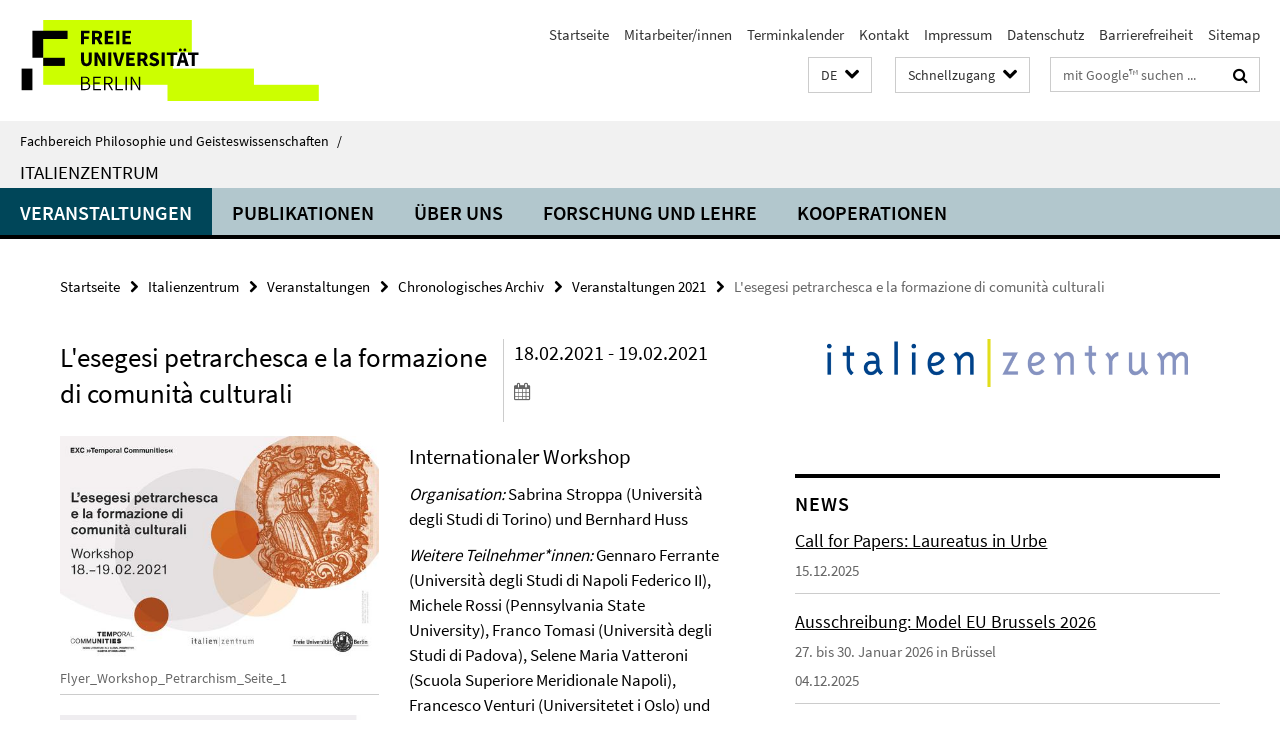

--- FILE ---
content_type: text/html; charset=utf-8
request_url: https://www.geisteswissenschaften.fu-berlin.de/italienzentrum/veranstaltungen/archiv/2021/esegesi-petrarchesca.html
body_size: 8849
content:
<!DOCTYPE html><!-- rendered 2026-01-22 05:11:11 (UTC) --><html class="ltr" lang="de"><head><title>L'esegesi petrarchesca e la formazione di comunità culturali • Italienzentrum • Fachbereich Philosophie und Geisteswissenschaften</title><!-- BEGIN Fragment default/26011920/views/head_meta/111939696/1612867326?063547:1823 -->
<meta charset="utf-8" /><meta content="IE=edge" http-equiv="X-UA-Compatible" /><meta content="width=device-width, initial-scale=1.0" name="viewport" /><meta content="authenticity_token" name="csrf-param" />
<meta content="9rQ2EEpFwPMRYcy/YeV5z0aYJeL1gz1nYEYgylbw2Cs=" name="csrf-token" /><meta content="L'esegesi petrarchesca e la formazione di comunità culturali" property="og:title" /><meta content="website" property="og:type" /><meta content="https://www.geisteswissenschaften.fu-berlin.de/italienzentrum/veranstaltungen/archiv/2021/esegesi-petrarchesca.html" property="og:url" /><meta content="https://www.geisteswissenschaften.fu-berlin.de/italienzentrum/veranstaltungen/sprache-literatur/Flyer_Workshop_Petrarchism_Seite_1.jpg?width=250" property="og:image" /><meta content="index,follow" name="robots" /><meta content="2020-10-23" name="dc.date" /><meta content="L&#39;esegesi petrarchesca e la formazione di comunità culturali" name="dc.name" /><meta content="DE-BE" name="geo.region" /><meta content="Berlin" name="geo.placename" /><meta content="52.448131;13.286102" name="geo.position" /><link href="https://www.geisteswissenschaften.fu-berlin.de/italienzentrum/veranstaltungen/archiv/2021/esegesi-petrarchesca.html" rel="canonical" /><!-- BEGIN Fragment default/26011920/views/favicon/20598657/1761554034?093238:72019 -->
<link href="/assets/default2/favicon-12a6f1b0e53f527326498a6bfd4c3abd.ico" rel="shortcut icon" /><!-- END Fragment default/26011920/views/favicon/20598657/1761554034?093238:72019 -->
<!-- BEGIN Fragment default/26011920/head/rss/false/20598657/1761554034?103922:22003 -->
<!-- END Fragment default/26011920/head/rss/false/20598657/1761554034?103922:22003 -->
<!-- END Fragment default/26011920/views/head_meta/111939696/1612867326?063547:1823 -->
<!-- BEGIN Fragment default/26011920/head/assets/20598657/1761554034/?213145:86400 -->
<link href="/assets/default2/geisteswissenschaften_application-part-1-841e7928a8.css" media="all" rel="stylesheet" type="text/css" /><link href="/assets/default2/geisteswissenschaften_application-part-2-2623053e39.css" media="all" rel="stylesheet" type="text/css" /><script src="/assets/default2/application-781670a880dd5cd1754f30fcf22929cb.js" type="text/javascript"></script><!--[if lt IE 9]><script src="/assets/default2/html5shiv-d11feba7bd03bd542f45c2943ca21fed.js" type="text/javascript"></script><script src="/assets/default2/respond.min-31225ade11a162d40577719d9a33d3ee.js" type="text/javascript"></script><![endif]--><meta content="Rails Connector for Infopark CMS Fiona by Infopark AG (www.infopark.de); Version 6.8.2.36.82613853" name="generator" /><!-- END Fragment default/26011920/head/assets/20598657/1761554034/?213145:86400 -->
</head><body class="site-italienzentrum layout-size-L"><div class="debug page" data-current-path="/italienzentrum/veranstaltungen/archiv/2021/esegesi-petrarchesca/"><a class="sr-only" href="#content">Springe direkt zu Inhalt </a><div class="horizontal-bg-container-header nocontent"><div class="container container-header"><header><!-- BEGIN Fragment default/26011920/header-part-1/20672477/1768210893/?213829:86400 -->
<a accesskey="O" id="seitenanfang"></a><a accesskey="H" href="https://www.fu-berlin.de/" hreflang="" id="fu-logo-link" title="Zur Startseite der Freien Universität Berlin"><svg id="fu-logo" version="1.1" viewBox="0 0 775 187.5" x="0" y="0"><defs><g id="fu-logo-elements"><g><polygon points="75 25 156.3 25 156.3 43.8 100 43.8 100 87.5 75 87.5 75 25"></polygon><polygon points="100 87.5 150 87.5 150 106.3 100 106.3 100 87.5"></polygon><polygon points="50 112.5 75 112.5 75 162.5 50 162.5 50 112.5"></polygon></g><g><path d="M187.5,25h19.7v5.9h-12.7v7.2h10.8v5.9h-10.8v12.2h-7.1V25z"></path><path d="M237.7,56.3l-7.1-12.5c3.3-1.5,5.6-4.4,5.6-9c0-7.4-5.4-9.7-12.1-9.7h-11.3v31.3h7.1V45h3.9l6,11.2H237.7z M219.9,30.6 h3.6c3.7,0,5.7,1,5.7,4.1c0,3.1-2,4.7-5.7,4.7h-3.6V30.6z"></path><path d="M242.5,25h19.6v5.9h-12.5v6.3h10.7v5.9h-10.7v7.2h13v5.9h-20.1V25z"></path><path d="M269,25h7.1v31.3H269V25z"></path><path d="M283.2,25h19.6v5.9h-12.5v6.3h10.7v5.9h-10.7v7.2h13v5.9h-20.1V25z"></path></g><g><path d="M427.8,72.7c2,0,3.4-1.4,3.4-3.4c0-1.9-1.4-3.4-3.4-3.4c-2,0-3.4,1.4-3.4,3.4C424.4,71.3,425.8,72.7,427.8,72.7z"></path><path d="M417.2,72.7c2,0,3.4-1.4,3.4-3.4c0-1.9-1.4-3.4-3.4-3.4c-2,0-3.4,1.4-3.4,3.4C413.8,71.3,415.2,72.7,417.2,72.7z"></path><path d="M187.5,91.8V75h7.1v17.5c0,6.1,1.9,8.2,5.4,8.2c3.5,0,5.5-2.1,5.5-8.2V75h6.8v16.8c0,10.5-4.3,15.1-12.3,15.1 C191.9,106.9,187.5,102.3,187.5,91.8z"></path><path d="M218.8,75h7.2l8.2,15.5l3.1,6.9h0.2c-0.3-3.3-0.9-7.7-0.9-11.4V75h6.7v31.3h-7.2L228,90.7l-3.1-6.8h-0.2 c0.3,3.4,0.9,7.6,0.9,11.3v11.1h-6.7V75z"></path><path d="M250.4,75h7.1v31.3h-7.1V75z"></path><path d="M261,75h7.5l3.8,14.6c0.9,3.4,1.6,6.6,2.5,10h0.2c0.9-3.4,1.6-6.6,2.5-10l3.7-14.6h7.2l-9.4,31.3h-8.5L261,75z"></path><path d="M291.9,75h19.6V81h-12.5v6.3h10.7v5.9h-10.7v7.2h13v5.9h-20.1V75z"></path><path d="M342.8,106.3l-7.1-12.5c3.3-1.5,5.6-4.4,5.6-9c0-7.4-5.4-9.7-12.1-9.7H318v31.3h7.1V95.1h3.9l6,11.2H342.8z M325.1,80.7 h3.6c3.7,0,5.7,1,5.7,4.1c0,3.1-2,4.7-5.7,4.7h-3.6V80.7z"></path><path d="M344.9,102.4l4.1-4.8c2.2,1.9,5.1,3.3,7.7,3.3c2.9,0,4.4-1.2,4.4-3c0-2-1.8-2.6-4.5-3.7l-4.1-1.7c-3.2-1.3-6.3-4-6.3-8.5 c0-5.2,4.6-9.3,11.1-9.3c3.6,0,7.4,1.4,10.1,4.1l-3.6,4.5c-2.1-1.6-4-2.4-6.5-2.4c-2.4,0-4,1-4,2.8c0,1.9,2,2.6,4.8,3.7l4,1.6 c3.8,1.5,6.2,4.1,6.2,8.5c0,5.2-4.3,9.7-11.8,9.7C352.4,106.9,348.1,105.3,344.9,102.4z"></path><path d="M373.9,75h7.1v31.3h-7.1V75z"></path><path d="M394.4,81h-8.6V75H410V81h-8.6v25.3h-7.1V81z"></path><path d="M429.2,106.3h7.5L426.9,75h-8.5l-9.8,31.3h7.2l1.9-7.4h9.5L429.2,106.3z M419.2,93.4l0.8-2.9c0.9-3.1,1.7-6.8,2.5-10.1 h0.2c0.8,3.3,1.7,7,2.5,10.1l0.7,2.9H419.2z"></path><path d="M443.6,81h-8.6V75h24.3V81h-8.6v25.3h-7.1V81z"></path></g><g><path d="M187.5,131.2h8.9c6.3,0,10.6,2.2,10.6,7.6c0,3.2-1.7,5.8-4.7,6.8v0.2c3.9,0.7,6.5,3.2,6.5,7.5c0,6.1-4.7,9.1-11.7,9.1 h-9.6V131.2z M195.7,144.7c5.8,0,8.1-2.1,8.1-5.5c0-3.9-2.7-5.4-7.9-5.4h-5.1v10.9H195.7z M196.5,159.9c5.7,0,9.1-2.1,9.1-6.6 c0-4.1-3.3-6-9.1-6h-5.8v12.6H196.5z"></path><path d="M215.5,131.2h17.6v2.8h-14.4v10.6h12.1v2.8h-12.1v12.3h14.9v2.8h-18.1V131.2z"></path><path d="M261.5,162.5l-8.2-14c4.5-0.9,7.4-3.8,7.4-8.7c0-6.3-4.4-8.6-10.7-8.6h-9.4v31.3h3.3v-13.7h6l7.9,13.7H261.5z M243.8,133.9h5.6c5.1,0,8,1.6,8,5.9c0,4.3-2.8,6.3-8,6.3h-5.6V133.9z"></path><path d="M267.4,131.2h3.3v28.5h13.9v2.8h-17.2V131.2z"></path><path d="M290.3,131.2h3.3v31.3h-3.3V131.2z"></path><path d="M302.6,131.2h3.4l12,20.6l3.4,6.4h0.2c-0.2-3.1-0.4-6.4-0.4-9.6v-17.4h3.1v31.3H321l-12-20.6l-3.4-6.4h-0.2 c0.2,3.1,0.4,6.2,0.4,9.4v17.6h-3.1V131.2z"></path></g></g></defs><g id="fu-logo-rects"></g><use x="0" xlink:href="#fu-logo-elements" y="0"></use></svg></a><script>"use strict";var svgFLogoObj = document.getElementById("fu-logo");var rectsContainer = svgFLogoObj.getElementById("fu-logo-rects");var svgns = "http://www.w3.org/2000/svg";var xlinkns = "http://www.w3.org/1999/xlink";function createRect(xPos, yPos) {  var rectWidth = ["300", "200", "150"];  var rectHeight = ["75", "100", "150"];  var rectXOffset = ["0", "100", "50"];  var rectYOffset = ["0", "75", "150"];  var x = rectXOffset[getRandomIntInclusive(0, 2)];  var y = rectYOffset[getRandomIntInclusive(0, 2)];  if (xPos == "1") {    x = x;  }  if (xPos == "2") {    x = +x + 193.75;  }  if (xPos == "3") {    x = +x + 387.5;  }  if (xPos == "4") {    x = +x + 581.25;  }  if (yPos == "1") {    y = y;  }  if (yPos == "2") {    y = +y + 112.5;  }  var cssClasses = "rectangle";  var rectColor = "#CCFF00";  var style = "fill: ".concat(rectColor, ";");  var rect = document.createElementNS(svgns, "rect");  rect.setAttribute("x", x);  rect.setAttribute("y", y);  rect.setAttribute("width", rectWidth[getRandomIntInclusive(0, 2)]);  rect.setAttribute("height", rectHeight[getRandomIntInclusive(0, 2)]);  rect.setAttribute("class", cssClasses);  rect.setAttribute("style", style);  rectsContainer.appendChild(rect);}function getRandomIntInclusive(min, max) {  min = Math.ceil(min);  max = Math.floor(max);  return Math.floor(Math.random() * (max - min + 1)) + min;}function makeGrid() {  for (var i = 1; i < 17; i = i + 1) {    if (i == "1") {      createRect("1", "1");    }    if (i == "2") {      createRect("2", "1");    }    if (i == "3") {      createRect("3", "1");    }    if (i == "5") {      createRect("1", "2");    }    if (i == "6") {      createRect("2", "2");    }    if (i == "7") {      createRect("3", "2");    }    if (i == "8") {      createRect("4", "2");    }  }}makeGrid();</script><a accesskey="H" href="https://www.fu-berlin.de/" hreflang="" id="fu-label-link" title="Zur Startseite der Freien Universität Berlin"><div id="fu-label-wrapper"><svg id="fu-label" version="1.1" viewBox="0 0 50 50" x="0" y="0"><defs><g id="fu-label-elements"><rect height="50" id="fu-label-bg" width="50"></rect><g><polygon points="19.17 10.75 36.01 10.75 36.01 14.65 24.35 14.65 24.35 23.71 19.17 23.71 19.17 10.75"></polygon><polygon points="24.35 23.71 34.71 23.71 34.71 27.6 24.35 27.6 24.35 23.71"></polygon><polygon points="13.99 28.88 19.17 28.88 19.17 39.25 13.99 39.25 13.99 28.88"></polygon></g></g></defs><use x="0" xlink:href="#fu-label-elements" y="0"></use></svg></div><div id="fu-label-text">Freie Universität Berlin</div></a><h1 class="hide">Fachbereich Philosophie und Geisteswissenschaften</h1><hr class="hide" /><h2 class="sr-only">Service-Navigation</h2><ul class="top-nav no-print"><li><a href="/index.html" rel="index" title="Zur Startseite von: Fachbereich Philosophie und Geisteswissenschaften">Startseite</a></li><li><a href="/mitarbeiterlisten/index.html" title="">Mitarbeiter/innen</a></li><li><a href="/terminkalender/index.html" title="Termine am Fachbereich Philosophie und Geisteswissenschaften">Terminkalender</a></li><li><a href="/italienzentrum/kontakt/index.html" title="">Kontakt</a></li><li><a href="/italienzentrum/impressum/index.html" title="">Impressum</a></li><li><a href="https://www.fu-berlin.de/$REDIRECTS/datenschutz.html" title="">Datenschutz</a></li><li><a href="https://www.fu-berlin.de/$REDIRECTS/barrierefreiheit.html" title="">Barrierefreiheit</a></li><li><a href="/italienzentrum/sitemap/index.html" title="">Sitemap</a></li></ul><!-- END Fragment default/26011920/header-part-1/20672477/1768210893/?213829:86400 -->
<a class="services-menu-icon no-print"><div class="icon-close icon-cds icon-cds-wrong" style="display: none;"></div><div class="icon-menu"><div class="dot"></div><div class="dot"></div><div class="dot"></div></div></a><div class="services-search-icon no-print"><div class="icon-close icon-cds icon-cds-wrong" style="display: none;"></div><div class="icon-search fa fa-search"></div></div><div class="services no-print"><!-- BEGIN Fragment default/26011920/header/languages/20672477/1768210893/?063018:4027 -->
<div class="services-language dropdown"><div aria-haspopup="listbox" aria-label="Sprache auswählen" class="services-dropdown-button btn btn-default" id="lang" role="button"><span aria-label="Deutsch">DE</span><div class="services-dropdown-button-icon"><div class="fa fa-chevron-down services-dropdown-button-icon-open"></div><div class="fa fa-chevron-up services-dropdown-button-icon-close"></div></div></div><ul class="dropdown-menu dropdown-menu-right" role="listbox" tabindex="-1"><li aria-disabled="true" aria-selected="true" class="disabled" role="option"><a href="#" lang="de" title="Diese Seite ist die Deutschsprachige Version">DE: Deutsch</a></li><li role="option"><a class="fub-language-version" data-locale="it" href="#" hreflang="it" lang="it" title="Italienisch-sprachige Version">IT: Italiano</a></li></ul></div><!-- END Fragment default/26011920/header/languages/20672477/1768210893/?063018:4027 -->
<!-- BEGIN Fragment default/26011920/header-part-2/20672477/1768210893/?213831:86400 -->
<div class="services-quick-access dropdown"><div class="services-dropdown-button btn btn-default" id="quick-access">Schnellzugang<div class="services-dropdown-button-icon"><div class="fa fa-chevron-down services-dropdown-button-icon-open"></div><div class="fa fa-chevron-up services-dropdown-button-icon-close"></div></div></div><div class="dropdown-menu dropdown-menu-right direct-access-wrapper cms-box-ajax-content" data-ajax-url="/_schnellzugang/index.html?comp=direct_access&amp;irq=1"><div class="spinner direct-access-panel" style="display: none; width: 16px; padding: 20px;"><img alt="spinner" src="/assets/default2/spinner-39a0a2170912fd2acf310826322141db.gif" /></div></div></div><div class="services-search"><form action="/_search/index.html" class="fub-google-search-form" id="search-form" method="get" role="search"><input name="ie" type="hidden" value="UTF-8" /><label class="search-label" for="search-input">Suchbegriffe</label><input autocomplete="off" class="search-input" id="search-input" name="q" placeholder="mit Google™ suchen ..." title="Suchbegriff bitte hier eingeben" type="text" /><button class="search-button" id="search_button" title="mit Google™ suchen ..." type="submit"><i class="fa fa-search"></i></button></form><div class="search-privacy-link"><a href="http://www.fu-berlin.de/redaktion/impressum/datenschutzhinweise#faq_06_externe_suche#faq_06_externe_suche" title="Hinweise zur Datenübertragung bei der Google™ Suche">Hinweise zur Datenübertragung bei der Google™ Suche</a></div></div><!-- END Fragment default/26011920/header-part-2/20672477/1768210893/?213831:86400 -->
</div></header></div></div><div class="horizontal-bg-container-identity nocontent"><div class="container container-identity"><div class="identity closed"><i class="identity-text-parent-icon-close fa fa-angle-up no-print"></i><i class="identity-text-parent-icon-open fa fa-angle-down no-print"></i><div class="identity-text-parent no-print"><a class="identity-text-parent-first" href="/index.html" rel="index" title="Zur Startseite von: ">Fachbereich Philosophie und Geisteswissenschaften<span class="identity-text-separator">/</span></a></div><h2 class="identity-text-main"><a href="/italienzentrum/index.html" title="Zur Startseite von:  Italienzentrum">Italienzentrum</a></h2></div></div></div><!-- BEGIN Fragment default/26011920/navbar-wrapper-ajax/0/20672477/1768210893/?064044:3600 -->
<div class="navbar-wrapper cms-box-ajax-content" data-ajax-url="/italienzentrum/index.html?comp=navbar&amp;irq=1&amp;pm=0"><nav class="main-nav-container no-print" style=""><div class="container main-nav-container-inner"><div class="main-nav-scroll-buttons" style="display:none"><div id="main-nav-btn-scroll-left" role="button"><div class="fa fa-angle-left"></div></div><div id="main-nav-btn-scroll-right" role="button"><div class="fa fa-angle-right"></div></div></div><div class="main-nav-toggle"><span class="main-nav-toggle-text">Menü</span><span class="main-nav-toggle-icon"><span class="line"></span><span class="line"></span><span class="line"></span></span></div><ul class="main-nav level-1" id="fub-main-nav"><li class="main-nav-item level-1 has-children" data-index="0" data-menu-item-path="#" data-menu-shortened="0"><a class="main-nav-item-link level-1" href="#" title="loading...">Veranstaltungen</a><div class="icon-has-children"><div class="fa fa-angle-right"></div><div class="fa fa-angle-down"></div><div class="fa fa-angle-up"></div></div><div class="container main-nav-parent level-2" style="display:none"><p style="margin: 20px;">loading... </p></div></li><li class="main-nav-item level-1 has-children" data-index="1" data-menu-item-path="#" data-menu-shortened="0"><a class="main-nav-item-link level-1" href="#" title="loading...">Publikationen</a><div class="icon-has-children"><div class="fa fa-angle-right"></div><div class="fa fa-angle-down"></div><div class="fa fa-angle-up"></div></div><div class="container main-nav-parent level-2" style="display:none"><p style="margin: 20px;">loading... </p></div></li><li class="main-nav-item level-1 has-children" data-index="2" data-menu-item-path="#" data-menu-shortened="0"><a class="main-nav-item-link level-1" href="#" title="loading...">Über uns</a><div class="icon-has-children"><div class="fa fa-angle-right"></div><div class="fa fa-angle-down"></div><div class="fa fa-angle-up"></div></div><div class="container main-nav-parent level-2" style="display:none"><p style="margin: 20px;">loading... </p></div></li><li class="main-nav-item level-1 has-children" data-index="3" data-menu-item-path="#" data-menu-shortened="0"><a class="main-nav-item-link level-1" href="#" title="loading...">Forschung und Lehre</a><div class="icon-has-children"><div class="fa fa-angle-right"></div><div class="fa fa-angle-down"></div><div class="fa fa-angle-up"></div></div><div class="container main-nav-parent level-2" style="display:none"><p style="margin: 20px;">loading... </p></div></li><li class="main-nav-item level-1 has-children" data-index="4" data-menu-item-path="#" data-menu-shortened="0"><a class="main-nav-item-link level-1" href="#" title="loading...">Kooperationen</a><div class="icon-has-children"><div class="fa fa-angle-right"></div><div class="fa fa-angle-down"></div><div class="fa fa-angle-up"></div></div><div class="container main-nav-parent level-2" style="display:none"><p style="margin: 20px;">loading... </p></div></li></ul></div><div class="main-nav-flyout-global"><div class="container"></div><button id="main-nav-btn-flyout-close" type="button"><div id="main-nav-btn-flyout-close-container"><i class="fa fa-angle-up"></i></div></button></div></nav></div><script type="text/javascript">$(document).ready(function () { Luise.Navigation.init(); });</script><!-- END Fragment default/26011920/navbar-wrapper-ajax/0/20672477/1768210893/?064044:3600 -->
<div class="content-wrapper main horizontal-bg-container-main"><div class="container breadcrumbs-container nocontent"><div class="row"><div class="col-xs-12"><div class="box breadcrumbs no-print"><p class="hide">Pfadnavigation</p><ul class="fu-breadcrumb"><li><a href="/index.html">Startseite</a><i class="fa fa-chevron-right"></i></li><li><a href="/italienzentrum/index.html">Italienzentrum</a><i class="fa fa-chevron-right"></i></li><li><a href="/italienzentrum/veranstaltungen/index.html">Veranstaltungen</a><i class="fa fa-chevron-right"></i></li><li><a href="/italienzentrum/veranstaltungen/archiv/index.html">Chronologisches Archiv</a><i class="fa fa-chevron-right"></i></li><li><a href="/italienzentrum/veranstaltungen/archiv/2021/index.html">Veranstaltungen 2021</a><i class="fa fa-chevron-right"></i></li><li class="active">L&#39;esegesi petrarchesca e la formazione di comunità culturali</li></ul></div></div></div></div><div class="container"><div class="row"><main class="col-m-7 print-full-width"><!--skiplink anchor: content--><div class="fub-content fub-fu_termin_dok"><a id="content"></a><div class="box box-event-doc"><div class="box-event-doc-header row"><div class="box-event-doc-header-title col-m-8"><h1 class="box-event-doc-title">L'esegesi petrarchesca e la formazione di comunità culturali</h1></div><div class="box-event-doc-header-date col-m-4">18.02.2021 - 19.02.2021<a class="box-event-doc-header-cal" href="https://www.geisteswissenschaften.fu-berlin.de/italienzentrum/veranstaltungen/archiv/2021/esegesi-petrarchesca.ics?format=ics" title="Termin abonnieren / Download als ics-Datei"><i class="fa fa-calendar"></i></a></div></div><!-- BEGIN Fragment default/26011920/content_media/111939696/1612867326/111939696/1612867326/?061525:601 -->
<div class="icaption-left-container-s2"><figure class="icaption-left-s2" data-debug-style="5"><div class="icaption-image"><a href="/italienzentrum/veranstaltungen/sprache-literatur/Flyer_Workshop_Petrarchism_Seite_1.jpg?html=1&amp;locale=de&amp;ref=111939696" rel="nofollow" title="Bild vergrößern"><picture data-colspan="7" data-image-max-width="" data-image-size="M"><source data-screen-size='xl' srcset='/italienzentrum/veranstaltungen/sprache-literatur/Flyer_Workshop_Petrarchism_Seite_1.jpg?width=500 1x, /italienzentrum/veranstaltungen/sprache-literatur/Flyer_Workshop_Petrarchism_Seite_1.jpg?width=1000 2x, /italienzentrum/veranstaltungen/sprache-literatur/Flyer_Workshop_Petrarchism_Seite_1.jpg?width=2000 3x' media='(min-width: 1200px)' ><source data-screen-size='l' srcset='/italienzentrum/veranstaltungen/sprache-literatur/Flyer_Workshop_Petrarchism_Seite_1.jpg?width=350 1x, /italienzentrum/veranstaltungen/sprache-literatur/Flyer_Workshop_Petrarchism_Seite_1.jpg?width=700 2x, /italienzentrum/veranstaltungen/sprache-literatur/Flyer_Workshop_Petrarchism_Seite_1.jpg?width=1300 3x' media='(min-width: 990px)' ><source data-screen-size='m' srcset='/italienzentrum/veranstaltungen/sprache-literatur/Flyer_Workshop_Petrarchism_Seite_1.jpg?width=350 1x, /italienzentrum/veranstaltungen/sprache-literatur/Flyer_Workshop_Petrarchism_Seite_1.jpg?width=700 2x, /italienzentrum/veranstaltungen/sprache-literatur/Flyer_Workshop_Petrarchism_Seite_1.jpg?width=1300 3x' media='(min-width: 768px)' ><source data-screen-size='s' srcset='/italienzentrum/veranstaltungen/sprache-literatur/Flyer_Workshop_Petrarchism_Seite_1.jpg?width=350 1x, /italienzentrum/veranstaltungen/sprache-literatur/Flyer_Workshop_Petrarchism_Seite_1.jpg?width=700 2x, /italienzentrum/veranstaltungen/sprache-literatur/Flyer_Workshop_Petrarchism_Seite_1.jpg?width=1300 3x' media='(min-width: 520px)' ><source data-screen-size='xs' srcset='/italienzentrum/veranstaltungen/sprache-literatur/Flyer_Workshop_Petrarchism_Seite_1.jpg?width=250 1x, /italienzentrum/veranstaltungen/sprache-literatur/Flyer_Workshop_Petrarchism_Seite_1.jpg?width=500 2x, /italienzentrum/veranstaltungen/sprache-literatur/Flyer_Workshop_Petrarchism_Seite_1.jpg?width=1000 3x' ><img alt="Flyer_Workshop_Petrarchism_Seite_1" class="figure-img" data-image-obj-id="114444973" src="/italienzentrum/veranstaltungen/sprache-literatur/Flyer_Workshop_Petrarchism_Seite_1.jpg?width=500" style="width:100%;" /></picture></a></div><figcaption><p class="mark-6 icaption-caption" id="caption_114444973"><span aria-label="Bild: "></span><span class="icaption-caption-title">Flyer_Workshop_Petrarchism_Seite_1</span></p></figcaption></figure><figure class="icaption-left-s2" data-debug-style="5"><div class="icaption-image"><a href="/italienzentrum/veranstaltungen/sprache-literatur/Flyer_Workshop_Petrarchism_Seite_2.jpg?html=1&amp;locale=de&amp;ref=111939696" rel="nofollow" title="Bild vergrößern"><picture data-colspan="7" data-image-max-width="" data-image-size="M"><source data-screen-size='xl' srcset='/italienzentrum/veranstaltungen/sprache-literatur/Flyer_Workshop_Petrarchism_Seite_2.jpg?width=500 1x, /italienzentrum/veranstaltungen/sprache-literatur/Flyer_Workshop_Petrarchism_Seite_2.jpg?width=1000 2x, /italienzentrum/veranstaltungen/sprache-literatur/Flyer_Workshop_Petrarchism_Seite_2.jpg?width=2000 3x' media='(min-width: 1200px)' ><source data-screen-size='l' srcset='/italienzentrum/veranstaltungen/sprache-literatur/Flyer_Workshop_Petrarchism_Seite_2.jpg?width=350 1x, /italienzentrum/veranstaltungen/sprache-literatur/Flyer_Workshop_Petrarchism_Seite_2.jpg?width=700 2x, /italienzentrum/veranstaltungen/sprache-literatur/Flyer_Workshop_Petrarchism_Seite_2.jpg?width=1300 3x' media='(min-width: 990px)' ><source data-screen-size='m' srcset='/italienzentrum/veranstaltungen/sprache-literatur/Flyer_Workshop_Petrarchism_Seite_2.jpg?width=350 1x, /italienzentrum/veranstaltungen/sprache-literatur/Flyer_Workshop_Petrarchism_Seite_2.jpg?width=700 2x, /italienzentrum/veranstaltungen/sprache-literatur/Flyer_Workshop_Petrarchism_Seite_2.jpg?width=1300 3x' media='(min-width: 768px)' ><source data-screen-size='s' srcset='/italienzentrum/veranstaltungen/sprache-literatur/Flyer_Workshop_Petrarchism_Seite_2.jpg?width=350 1x, /italienzentrum/veranstaltungen/sprache-literatur/Flyer_Workshop_Petrarchism_Seite_2.jpg?width=700 2x, /italienzentrum/veranstaltungen/sprache-literatur/Flyer_Workshop_Petrarchism_Seite_2.jpg?width=1300 3x' media='(min-width: 520px)' ><source data-screen-size='xs' srcset='/italienzentrum/veranstaltungen/sprache-literatur/Flyer_Workshop_Petrarchism_Seite_2.jpg?width=250 1x, /italienzentrum/veranstaltungen/sprache-literatur/Flyer_Workshop_Petrarchism_Seite_2.jpg?width=500 2x, /italienzentrum/veranstaltungen/sprache-literatur/Flyer_Workshop_Petrarchism_Seite_2.jpg?width=1000 3x' ><img alt="Flyer_Workshop_Petrarchism_Seite_2" class="figure-img" data-image-obj-id="114445034" src="/italienzentrum/veranstaltungen/sprache-literatur/Flyer_Workshop_Petrarchism_Seite_2.jpg?width=500" style="width:100%;" /></picture></a></div><figcaption><p class="mark-6 icaption-caption" id="caption_114445034"><span aria-label="Bild: "></span><span class="icaption-caption-title">Flyer_Workshop_Petrarchism_Seite_2</span></p></figcaption></figure></div><!-- END Fragment default/26011920/content_media/111939696/1612867326/111939696/1612867326/?061525:601 -->
<div class="editor-content "><h3>Internationaler Workshop</h3>
<p><em>Organisation:</em> Sabrina Stroppa (Università degli Studi di Torino) und Bernhard Huss</p>
<p><em>Weitere Teilnehmer*innen:</em> Gennaro Ferrante (Università degli Studi di Napoli Federico II), Michele Rossi (Pennsylvania State University), Franco Tomasi (Università degli Studi di Padova), Selene Maria Vatteroni (Scuola Superiore Meridionale Napoli), Francesco Venturi (Universitetet i Oslo) und Nicole Volta (Università di Roma La Sapienza)</p>
<p>In italienischer Sprache</p>
<p>In Zusammenarbeit mit dem Exzellenzcluster 2020 "Temporal Communities"</p>
<p>Der Workshop zielt darauf ab, die Petrarca- Exegese in der italienischen Renaissance im Hinblick auf »Community Building« zu unter­suchen, wobei unter »Communities« kulturel­le Gemeinschaften zu verstehen sind, die aus Institutionen, Einzelpersonen und Texten be­stehen, denen es um die Rezeption von Pet­rarcas Schriften mittels Kommentierung geht. Diese »Gemeinschaften« sind der Spiegel ideologischer Postulate und eines literari­schen und kulturellen Programms, das zur Linse wird, durch die das Werk und die Per­sönlichkeit des Dichters interpretiert werden. Untersucht werden unterschiedliche Textsor­ten: Kommentare zu Petrarcas Schriften, Bio­graphien des Dichters, akademische Lektio­nen über petrarkische Lyrik, aber auch die ikonografischen Programme der verschiede­nen Ausgaben und Manuskripte des petrarki­schen OEuvre.</p>
<p>Im Rahmen des Workshops werden wir versu­chen, uns verschiedene Fragen zu stellen, zum Beispiel: Welche »Gemeinschaften« pflegen einen gemeinsamen interpretativen Ansatz zu Petrarcas Schriften? An welche Öf­fentlichkeit, d. h. an welche »Gemeinschaf­ten« richtet sich die große Gruppe von Kom­mentatoren des Dichters? Welchen Einfluss haben die verschiedenen hermeneutischen Perspektiven, die in der Frühen Neuzeit dispo­nibel sind, auf die Exegese Petrarcas? Welche Interpretationen von Petrarcas Schriften wa­ren am erfolgreichsten – und in welchen kul­turellen Kontexten? Was sind die identifizier­baren Stränge in der Geschichte der Rezeption der Werke? Welche Beziehung be­steht zwischen den Effekten der Kommentie­rung (im Sinne von »Community Building«) und den verschiedenen Medien ihrer Verbrei­tung? Wie wird Petrarcas Text im Hinblick auf den »Aufbau von Gemeinschaften« modifi­ziert und neu gedeutet?</p></div></div><noscript><div class="warning_box"><em class="mark-4">Für eine optimale Darstellung dieser Seite aktivieren Sie bitte JavaScript.</em></div></noscript></div><div class="row container-related-links-downloads"><div class="read-more"><div class="col-m-6"><div class="box box-related-links"><h3 class="box-related-links-headline">Links zum Thema</h3><ul class="box-related-links-list fa-ul"><li><a href="/italienzentrum/veranstaltungen/sprache-literatur/index.html" target="_blank" title="Weitere Veranstaltungen des Italienzentrums aus der Reihe &quot;Sprache und Literatur&quot;"><i class="fa fa-li fa-chevron-right"></i>Weitere Veranstaltungen des Italienzentrums aus der Reihe &quot;Sprache und Literatur&quot;</a></li></ul></div></div><div class="col-m-6"><div class="box box-related-downloads"><h3 class="box-related-downloads-headline">Downloads</h3><ul class="box-related-downloads-list fa-ul"><li><a href="/italienzentrum/veranstaltungen/sprache-literatur/Flyer_Workshop_Petrarchism.pdf" target="_blank" title="Flyer_Workshop_Petrarchism" type="application/pdf"><span class="fa-li icon-cds icon-cds-download"></span>Flyer_Workshop_Petrarchism</a></li></ul></div></div></div></div></main><!-- BEGIN Fragment default/26011920/sidebar_subtree/85634556/1759141311/?062235:1801 -->
<aside class="col-m-5 sidebar-right no-print nocontent"><div class="row"><div class="col-l-11 col-l-offset-1"><div class="content-element second-logo"><div class="box box-sidebar-banner"><div class="icaption-image"><a href="/italienzentrum/index.html"><picture data-adaptive-with="700"><source data-screen-size='-' srcset='/italienzentrum/_inhaltselemente-rd/italien-zentrum-schriftzug.png?width=700 1x, /italienzentrum/_inhaltselemente-rd/italien-zentrum-schriftzug.png?width=1300 2x, /italienzentrum/_inhaltselemente-rd/italien-zentrum-schriftzug.png?width=2000 3x' ><img alt="Italienzentrum" class="figure-img" data-image-obj-id="72839707" src="/italienzentrum/_inhaltselemente-rd/italien-zentrum-schriftzug.png?width=700" /></picture></a></div></div></div></div></div><div class="row"><div class="col-l-11 col-l-offset-1"><div class="content-element"><!-- BEGIN Fragment default/26011920/news-box-outer/20676651/1756895609/?061821:3600 -->
<div class="box box-news-list-v1 box-border box-news-cms-5"><h3 class="box-news-list-v1-headline">News</h3><div class="news cms-box-ajax-content" data-ajax-url="/italienzentrum/news/index.html?irq=1&amp;page=1"><div class="spinner news" style="display: none; width: 16px; padding: 20px;"><img alt="spinner" src="/assets/default2/spinner-39a0a2170912fd2acf310826322141db.gif" /></div><noscript><em class="mark-4">Zur Anzeige dieser Inhalte wird JavaScript benötigt.</em><p><a href="/italienzentrum/news/index.html" title="News">Übersicht</a></p></noscript></div></div><!-- END Fragment default/26011920/news-box-outer/20676651/1756895609/?061821:3600 -->
</div></div></div></aside><!-- END Fragment default/26011920/sidebar_subtree/85634556/1759141311/?062235:1801 -->
</div></div></div><!-- BEGIN Fragment default/26011920/footer/banners/20672477/1768210893/?064044:3600 -->
<!-- END Fragment default/26011920/footer/banners/20672477/1768210893/?064044:3600 -->
<div class="horizontal-bg-container-footer no-print nocontent"><footer><div class="container container-footer"><div class="row"><!-- BEGIN Fragment default/26011920/footer/col-1/20672477/1768210893/?064044:3600 -->
<div class="col-m-6 col-l-3"><div class="box"><h3 class="footer-section-headline">Italienzentrum</h3><ul class="footer-section-list fa-ul"><li><a href="/italienzentrum/ueber-uns/index.html" target="_self"><i class="fa fa-li fa-chevron-right"></i>Über uns</a></li><li><a href="/italienzentrum/forschung-lehre/index.html" target="_self"><i class="fa fa-li fa-chevron-right"></i>Forschung und Lehre</a></li><li><a href="/italienzentrum/veranstaltungen/archiv/index.html" target="_self"><i class="fa fa-li fa-chevron-right"></i>Chronologisches Archiv</a></li></ul></div></div><!-- END Fragment default/26011920/footer/col-1/20672477/1768210893/?064044:3600 -->
<!-- BEGIN Fragment default/26011920/footer/col-2/20672477/1768210893/?064044:3600 -->
<div class="col-m-6 col-l-3"><div class="box"><h3 class="footer-section-headline">Service-Navigation</h3><ul class="footer-section-list fa-ul"><li><a href="/index.html" rel="index" title="Zur Startseite von: Fachbereich Philosophie und Geisteswissenschaften"><i class="fa fa-li fa-chevron-right"></i>Startseite</a></li><li><a href="/mitarbeiterlisten/index.html" title=""><i class="fa fa-li fa-chevron-right"></i>Mitarbeiter/innen</a></li><li><a href="/terminkalender/index.html" title="Termine am Fachbereich Philosophie und Geisteswissenschaften"><i class="fa fa-li fa-chevron-right"></i>Terminkalender</a></li><li><a href="/italienzentrum/kontakt/index.html" title=""><i class="fa fa-li fa-chevron-right"></i>Kontakt</a></li><li><a href="/italienzentrum/impressum/index.html" title=""><i class="fa fa-li fa-chevron-right"></i>Impressum</a></li><li><a href="https://www.fu-berlin.de/$REDIRECTS/datenschutz.html" title=""><i class="fa fa-li fa-chevron-right"></i>Datenschutz</a></li><li><a href="https://www.fu-berlin.de/$REDIRECTS/barrierefreiheit.html" title=""><i class="fa fa-li fa-chevron-right"></i>Barrierefreiheit</a></li><li><a href="/italienzentrum/sitemap/index.html" title=""><i class="fa fa-li fa-chevron-right"></i>Sitemap</a></li></ul></div></div><!-- END Fragment default/26011920/footer/col-2/20672477/1768210893/?064044:3600 -->
<!-- BEGIN Fragment default/26011920/footer/col-3/20672477/1768210893/?064044:3600 -->
<div class="clearfix visible-m"></div><div class="col-m-6 col-l-3"><div class="box"><h3 class="footer-section-headline">Soziale Medien</h3><ul class="footer-section-list footer-section-list-social fa-ul"><li><a href="https://www.facebook.com/ItalienzentrumFUBerlin/" rel="external" target="_blank" title=""><i class="fa fa-li fa-facebook-square"></i>Facebook</a></li><li><a href="https://twitter.com/FUB_Italzen" rel="external" target="_blank" title=""><i class="fa fa-li fa-twitter"></i>Twitter</a></li><li><a href="https://www.instagram.com/italzen/" rel="external" target="_blank" title=""><i class="fa fa-li fa-instagram"></i>Instagram</a></li></ul><a class="footer-section-list-social-notice" href="http://www.fu-berlin.de/redaktion/impressum/hinweis_social-media" title="Bitte beachten Sie die Hinweise zur Nutzung sozialer Medien">Hinweise zur Nutzung sozialer Medien</a></div></div><!-- END Fragment default/26011920/footer/col-3/20672477/1768210893/?064044:3600 -->
<div class="col-m-6 col-l-3"><div class="box"><h3 class="footer-section-headline">Diese Seite</h3><ul class="footer-section-list fa-ul"><li><a href="#" onclick="javascript:self.print();return false;" rel="alternate" role="button" title="Diese Seite drucken"><i class="fa fa-li fa-chevron-right"></i>Drucken</a></li><!-- BEGIN Fragment default/26011920/footer/col-4.rss/20672477/1768210893/?064044:3600 -->
<!-- END Fragment default/26011920/footer/col-4.rss/20672477/1768210893/?064044:3600 -->
<li><a href="mailto:italzen@zedat.fu-berlin.de?subject=Feedback%20zur%20Internetseite%20/www.geisteswissenschaften.fu-berlin.de/italienzentrum/veranstaltungen/archiv/2021/esegesi-petrarchesca.html"><i class="fa fa-li fa-chevron-right"></i>Feedback</a></li><!-- BEGIN Fragment default/26011920/footer/col-4.languages/20672477/1768210893/?064045:3600 -->
<li><a class="fub-language-version" data-locale="de" href="/italienzentrum/index.html?irq=0&amp;next=it" hreflang="it" lang="it" title="Italienisch-sprachige Version"><i class="fa fa-li fa-chevron-right"></i>Italiano</a></li><!-- END Fragment default/26011920/footer/col-4.languages/20672477/1768210893/?064045:3600 -->
</ul></div></div></div></div><div class="container container-seal"><div class="row"><div class="col-xs-12"><img alt="Siegel der Freien Universität Berlin" id="fu-seal" src="/assets/default2/fu-siegel-web-schwarz-684a4d11be3c3400d8906a344a77c9a4.png" /><div id="fu-seal-description">Das wissenschaftliche Ethos der Freien Universität Berlin wird seit ihrer Gründung im Dezember 1948 von drei Werten bestimmt: Wahrheit, Gerechtigkeit und Freiheit.</div></div></div></div></footer></div><script src="/assets/default2/henry-55a2f6b1df7f8729fca2d550689240e9.js" type="text/javascript"></script></div></body></html>

--- FILE ---
content_type: text/html; charset=utf-8
request_url: https://www.geisteswissenschaften.fu-berlin.de/italienzentrum/news/index.html?irq=1&page=1
body_size: 746
content:
<!-- BEGIN Fragment default/26011920/news-box-wrapper/1/20676651/1756895609/?061305:113 -->
<!-- BEGIN Fragment default/26011920/news-box/1/316f70de930acf41b452b857b7949dd8de8031bd/?071112:3600 -->
<a href="/italienzentrum/news/Cfp_-Laureatus-in-Urbe1.html"><div class="box-news-list-v1-element"><p class="box-news-list-v1-title"><span>Call for Papers: Laureatus in Urbe</span></p><p class="box-news-list-v1-date">15.12.2025</p></div></a><a href="/italienzentrum/news/Model-EU-Brussels.html"><div class="box-news-list-v1-element"><p class="box-news-list-v1-title"><span>Ausschreibung: Model EU Brussels 2026</span></p><p class="box-news-list-v1-abstract"> 27. bis 30. Januar 2026 in Brüssel </p><p class="box-news-list-v1-date">04.12.2025</p></div></a><a href="/italienzentrum/news/Marcozzi-Band.html"><div class="box-news-list-v1-element"><p class="box-news-list-v1-title"><span>Neuerscheinung des Bandes &quot;Petrarca. La vita e il mondo&quot; von Luca Marcozzi</span></p><p class="box-news-list-v1-date">28.10.2025</p></div></a><div class="cms-box-prev-next-nav box-news-list-v1-nav"><a class="cms-box-prev-next-nav-overview box-news-list-v1-nav-overview" href="/italienzentrum/news/index.html" rel="contents" role="button" title="Übersicht News"><span class="icon-cds icon-cds-overview"></span></a><span class="cms-box-prev-next-nav-arrow-prev disabled box-news-list-v1-nav-arrow-prev" title="zurück blättern"><span class="icon-cds icon-cds-arrow-prev disabled"></span></span><span class="cms-box-prev-next-nav-pagination box-news-list-v1-pagination" title="Seite 1 von insgesamt 2 Seiten"> 1 / 2 </span><span class="cms-box-prev-next-nav-arrow-next box-news-list-v1-nav-arrow-next" data-ajax-url="/italienzentrum/news/index.html?irq=1&amp;page=2" onclick="Luise.AjaxBoxNavigation.onClick(event, this)" rel="next" role="button" title="weiter blättern"><span class="icon-cds icon-cds-arrow-next"></span></span></div><!-- END Fragment default/26011920/news-box/1/316f70de930acf41b452b857b7949dd8de8031bd/?071112:3600 -->
<!-- END Fragment default/26011920/news-box-wrapper/1/20676651/1756895609/?061305:113 -->
